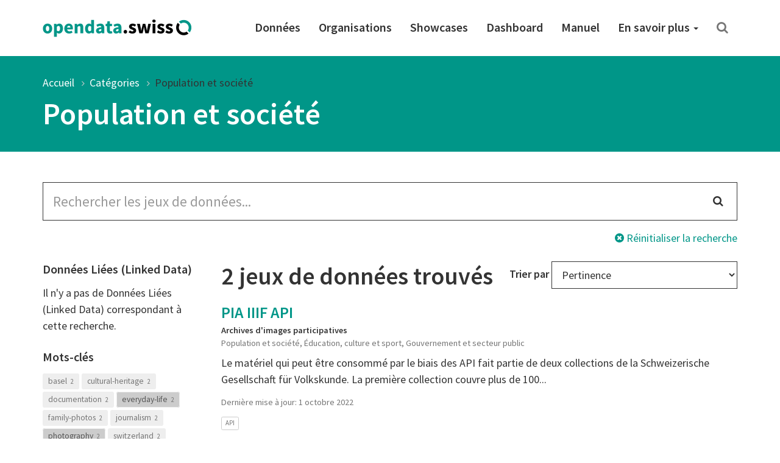

--- FILE ---
content_type: text/html; charset=utf-8
request_url: https://ogdch-abnahme.clients.liip.ch/fr/group/soci?keywords_fr=everyday-life&organization=participatory-image-archives&keywords_fr=photography
body_size: 32143
content:
<!DOCTYPE html>
<html lang="fr">  
  <head>
    <meta charset="utf-8" />
    <meta name="generator" content="ckan 2.11.4" />
    <meta name="viewport" content="width=device-width, initial-scale=1.0" />
    <meta http-equiv="X-UA-Compatible" content="IE=edge" />
    
    <meta name="robots" content="noindex" />
    

     
    
    <title>
Population et société | opendata.swiss
</title>

    <link rel="shortcut icon" href="/images/favicon-128.png" />

     
    
    <link rel="preconnect" href="https://fonts.gstatic.com">
    <link href="https://fonts.googleapis.com/css2?family=Source+Sans+Pro:wght@400;600&display=swap" rel="stylesheet">
    <link rel="stylesheet" href="/dist/app.css" />
    <link rel="stylesheet" href="/dist/ogdch.css" />
    
<link rel='stylesheet' id='app-css' href='/dist/auto-complete.css' type='text/css' media='all'/>
<link rel='stylesheet' id='app-css' href='/dist/ogdch-auto-complete.css' type='text/css' media='all'/>


  </head>
  <body
    class="page-template-default page page-id-306 logged-in admin-bar no-customize-support"
  >
    
    <nav class="navbar navbar-default" id="main-navigation">
  <div class="container">
    <!-- Brand and toggle get grouped for better mobile display -->
    <div class="navbar-header">
      <button type="button" class="navbar-toggle collapsed" data-toggle="collapse" data-target="#main-navigation-collapse">
        <span class="sr-only">Toggle navigation</span>
        <span class="icon-bar"></span>
        <span class="icon-bar"></span>
        <span class="icon-bar"></span>
      </button>
      <a class="navbar-brand" href="/fr">
        <img src="/images/logo_horizontal.png" class="navbar-brand-image" alt="opendata.swiss" title="opendata.swiss" />
      </a>
    </div>
    <!-- Collect the nav links, forms, and other content for toggling -->
    <div id="main-navigation-collapse" class="collapse navbar-collapse" role="navigation">
      <div class="menu-mainnavigation-en-container">
        <ul id="menu-mainnavigation-en" class="nav navbar-nav navbar-right">
          
          <!-- Static links -->
          <li class="menu-item menu-item-type-custom menu-item-object-custom">
            <a title="Données" href="/fr/dataset">
              Données
            </a>
          </li>
          <li class="menu-item menu-item-type-custom menu-item-object-custom">
            <a title="Organisations" href="/fr/organization">
              Organisations
            </a>
          </li>
          <li class="menu-item menu-item-type-custom menu-item-object-custom">
            <a title="Showcases" href="/fr/showcase">
              Showcases
            </a>
          </li>
    
          <!-- get static page menu from WP -->
          
            <li class="menu-item 
                       menu-item-type-custom
                       menu-item-object-custom
                       
            ">
              <a title="Dashboard"
                 href="https://dashboard.opendata.swiss/fr/"
                 
              >
                Dashboard
                
              </a>
    
              
            </li>
          
            <li class="menu-item 
                       menu-item-type-custom
                       menu-item-object-custom
                       
            ">
              <a title="Manuel"
                 href="https://handbook.opendata.swiss/fr/"
                 
              >
                Manuel
                
              </a>
    
              
            </li>
          
            <li class="menu-item 
                       menu-item-type-custom
                       menu-item-object-custom
                       menu-item-has-children dropdown
            ">
              <a title="En savoir plus"
                 href="#"
                 class="dropdown-toggle" data-toggle="dropdown" aria-haspopup="true"
              >
                En savoir plus
                <span class="caret"></span>
              </a>
    
              
                <ul role="menu" class="dropdown-menu">
                  
                    <li class="menu-item 
                               menu-item-type-post_type
                               menu-item-object-post_type
                               
                    ">
                      <a title="Guide de démarrage"
                         href="/fr/guide-de-demarrage"
                         
                      >
                        Guide de démarrage
                        
                      </a>
    
                      
                    </li>
                  
                    <li class="menu-item 
                               menu-item-type-post_type
                               menu-item-object-post_type
                               
                    ">
                      <a title="Foire aux questions"
                         href="/fr/faq"
                         
                      >
                        Foire aux questions
                        
                      </a>
    
                      
                    </li>
                  
                    <li class="menu-item 
                               menu-item-type-post_type
                               menu-item-object-post_type
                               
                    ">
                      <a title="Conditions d’utilisation"
                         href="/fr/terms-of-use"
                         
                      >
                        Conditions d’utilisation
                        
                      </a>
    
                      
                    </li>
                  
                    <li class="menu-item 
                               menu-item-type-custom
                               menu-item-object-custom
                               menu-item-has-children dropdown-submenu
                    ">
                      <a title="Le portail"
                         href="#"
                         class="dropdown-toggle" data-toggle="dropdown" aria-haspopup="true"
                      >
                        Le portail
                        <span class="caret"></span>
                      </a>
    
                      
                        <ul role="menu" class="dropdown-menu">
                          
                            <li class="menu-item 
                                       menu-item-type-post_type
                                       menu-item-object-post_type
                            ">
                              <a title="🔹Missions et chiffres clés"
                                 href="/fr/missions">
                                🔹Missions et chiffres clés
                              </a>
                            </li>
                          
                            <li class="menu-item 
                                       menu-item-type-post_type
                                       menu-item-object-post_type
                            ">
                              <a title="🔹Qui gère le portail ?"
                                 href="/fr/qui-gere-le-portail">
                                🔹Qui gère le portail ?
                              </a>
                            </li>
                          
                            <li class="menu-item 
                                       menu-item-type-post_type
                                       menu-item-object-post_type
                            ">
                              <a title="🔹Historique du portail"
                                 href="/fr/historique-du-portail">
                                🔹Historique du portail
                              </a>
                            </li>
                          
                            <li class="menu-item 
                                       menu-item-type-post_type
                                       menu-item-object-post_type
                            ">
                              <a title="🔹Avenir du portail  "
                                 href="/fr/avenir-du-portail">
                                🔹Avenir du portail  
                              </a>
                            </li>
                          
                        </ul>
                      
                    </li>
                  
                    <li class="menu-item 
                               menu-item-type-post_type
                               menu-item-object-post_type
                               
                    ">
                      <a title="La communauté OGD"
                         href="/fr/la-communaute-ogd"
                         
                      >
                        La communauté OGD
                        
                      </a>
    
                      
                    </li>
                  
                    <li class="menu-item 
                               menu-item-type-post_type
                               menu-item-object-post_type
                               
                    ">
                      <a title="Presse et médias"
                         href="/fr/presse-et-medias"
                         
                      >
                        Presse et médias
                        
                      </a>
    
                      
                    </li>
                  
                    <li class="menu-item 
                               menu-item-type-post_type
                               menu-item-object-post_type
                               
                    ">
                      <a title="Feedback / Contact"
                         href="/fr/contact"
                         
                      >
                        Feedback / Contact
                        
                      </a>
    
                      
                    </li>
                  
                </ul>
              
            </li>
          
    
          <!-- Search -->
          <li class="search">
            <a href="/fr/dataset" title="Rechercher">
              <i class="fa fa-search" aria-hidden="true"></i>
            </a>
          </li>
    
        </ul>
      </div>
    </div>
    <!-- /.navbar-collapse -->
  </div>
  <!-- /.container -->
</nav>
 
    <header class="page-header">
      <div class="container">
        <ol class="breadcrumb">
          <li class="item-home">
            <a
              class="bread-link bread-home"
              href="/fr/"
              title="Accueil"
            >
              Accueil
            </a>
          </li>
          
<li><a href="/fr/group">Catégories</a></li>
<li class="active"><a href="">Population et société</a></li>

        </ol>
        
          <h1>
Population et société
</h1>
        
      </div>
    </header>
     
    <div class="container">
      <main class="row">
        <article
          class="col-xs-12 post-306 page type-page status-publish hentry"
        >
          <div class="entry-content">
            
<form id="dataset-search-form" class="search-form" method="get" data-module="select-switch">
  <section class="container">
    <div class="row">
      <div class="col-xs-12">
        <form class="search-form" method="get" data-module="select-switch">
  <div class="form-group has-feedback">
    <input id="ogdch_search" 
           type="search" 
           class="form-control input-lg" 
           name="q" 
           value=""
           autocomplete="off" 
           placeholder="Rechercher les jeux de données..."/>
    <i class="fa fa-search form-control-feedback" aria-hidden="true"></i>
  </div>
  <div class="reset-search">
    <a href="/fr/dataset"><i class="fa fa-times-circle" aria-hidden="true"></i> Réinitialiser la recherche</a>
  </div>
  <span>
    
         <input type="hidden" name="keywords_fr" value="photography"/>
    
         <input type="hidden" name="keywords_fr" value="everyday-life"/>
    
         <input type="hidden" name="organization" value="participatory-image-archives"/>
    
    </span>
</form>

      </div>
    </div>
    <div class="row">
      <div class="col-md-3 facet-filters">
        <h2 class="sr-only">Search Filter</h2>
        
  <section class="facet-filter">
    <a role="button" data-toggle="collapse" class="facet-linked_data-collapse-button facet-toggle collapsed" href="#facet-linked_data-collapse" aria-expanded="false" aria-controls="facet--collapse">
      <h3>Données Liées (Linked Data) <i class="fa fa-angle-down"></i></h3>
    </a>
    <h3 class="facet-header">
      Données Liées (Linked Data)
    </h3>
    <div id="facet-linked_data-collapse" class="collapse facet-collapse">
    <nav>
      
        <ul class="nav nav-pills nav-stacked
          
          ">
          
            Il n&#39;y a pas de Données Liées (Linked Data) correspondant à cette recherche.
          
          
        </ul>
      
      
    </nav>
    
    </div>
  </section>

  <section class="facet-filter">
    <a role="button" data-toggle="collapse" class="facet-keywords_fr-collapse-button facet-toggle collapsed" href="#facet-keywords_fr-collapse" aria-expanded="false" aria-controls="facet--collapse">
      <h3>Mots-clés <i class="fa fa-angle-down"></i></h3>
    </a>
    <h3 class="facet-header">
      Mots-clés
    </h3>
    <div id="facet-keywords_fr-collapse" class="collapse facet-collapse">
    <nav>
      
        <ul class="list-inline tags">
          
          
            
            <li class="nav-item break-word ">
                <a href="/fr/group/soci?keywords_fr=everyday-life&amp;keywords_fr=photography&amp;organization=participatory-image-archives&amp;keywords_fr=basel" class="label label-primary-gray">
                basel
                <span class="small">2</span>
              </a>
            </li>
            
          
            
            <li class="nav-item break-word ">
                <a href="/fr/group/soci?keywords_fr=everyday-life&amp;keywords_fr=photography&amp;organization=participatory-image-archives&amp;keywords_fr=cultural-heritage" class="label label-primary-gray">
                cultural-heritage
                <span class="small">2</span>
              </a>
            </li>
            
          
            
            <li class="nav-item break-word ">
                <a href="/fr/group/soci?keywords_fr=everyday-life&amp;keywords_fr=photography&amp;organization=participatory-image-archives&amp;keywords_fr=documentation" class="label label-primary-gray">
                documentation
                <span class="small">2</span>
              </a>
            </li>
            
          
            
            <li class="nav-item break-word active">
                <a href="/fr/group/soci?keywords_fr=photography&amp;organization=participatory-image-archives" class="label label-primary-gray">
                everyday-life
                <span class="small">2</span>
              </a>
            </li>
            
          
            
            <li class="nav-item break-word ">
                <a href="/fr/group/soci?keywords_fr=everyday-life&amp;keywords_fr=photography&amp;organization=participatory-image-archives&amp;keywords_fr=family-photos" class="label label-primary-gray">
                family-photos
                <span class="small">2</span>
              </a>
            </li>
            
          
            
            <li class="nav-item break-word ">
                <a href="/fr/group/soci?keywords_fr=everyday-life&amp;keywords_fr=photography&amp;organization=participatory-image-archives&amp;keywords_fr=journalism" class="label label-primary-gray">
                journalism
                <span class="small">2</span>
              </a>
            </li>
            
          
            
            <li class="nav-item break-word active">
                <a href="/fr/group/soci?keywords_fr=everyday-life&amp;organization=participatory-image-archives" class="label label-primary-gray">
                photography
                <span class="small">2</span>
              </a>
            </li>
            
          
            
            <li class="nav-item break-word ">
                <a href="/fr/group/soci?keywords_fr=everyday-life&amp;keywords_fr=photography&amp;organization=participatory-image-archives&amp;keywords_fr=switzerland" class="label label-primary-gray">
                switzerland
                <span class="small">2</span>
              </a>
            </li>
            
          
            
            <li class="nav-item break-word ">
                <a href="/fr/group/soci?keywords_fr=everyday-life&amp;keywords_fr=photography&amp;organization=participatory-image-archives&amp;keywords_fr=vintage-photography" class="label label-primary-gray">
                vintage-photography
                <span class="small">2</span>
              </a>
            </li>
            
          
        </ul>
      
      
    </nav>
    
    </div>
  </section>

  <section class="facet-filter">
    <a role="button" data-toggle="collapse" class="facet-organization-collapse-button facet-toggle collapsed" href="#facet-organization-collapse" aria-expanded="false" aria-controls="facet--collapse">
      <h3>Organisations <i class="fa fa-angle-down"></i></h3>
    </a>
    <h3 class="facet-header">
      Organisations
    </h3>
    <div id="facet-organization-collapse" class="collapse facet-collapse">
    <nav>
      
        <ul class="nav nav-pills nav-stacked
          
          ">
          
          
            
            <li class="nav-item break-word active">
              
                <a href="/fr/group/soci?keywords_fr=everyday-life&amp;keywords_fr=photography" title="Archives d&#39;images participatives">
              
              
                Archives d&#39;images participatives
              
                <span class="small">2</span>
              </a>
            </li>
            
          
        </ul>
      
      
    </nav>
    
    </div>
  </section>

  <section class="facet-filter">
    <a role="button" data-toggle="collapse" class="facet-political_level-collapse-button facet-toggle collapsed" href="#facet-political_level-collapse" aria-expanded="false" aria-controls="facet--collapse">
      <h3>Entités politique <i class="fa fa-angle-down"></i></h3>
    </a>
    <h3 class="facet-header">
      Entités politique
    </h3>
    <div id="facet-political_level-collapse" class="collapse facet-collapse">
    <nav>
      
        <ul class="nav nav-pills nav-stacked
          
          ">
          
          
            
            <li class="nav-item break-word ">
              
                <a href="/fr/group/soci?keywords_fr=everyday-life&amp;keywords_fr=photography&amp;organization=participatory-image-archives&amp;political_level=other" title="other">
              
              
                Autre
              
                <span class="small">2</span>
              </a>
            </li>
            
          
        </ul>
      
      
    </nav>
    
    </div>
  </section>

  <section class="facet-filter">
    <a role="button" data-toggle="collapse" class="facet-res_license-collapse-button facet-toggle collapsed" href="#facet-res_license-collapse" aria-expanded="false" aria-controls="facet--collapse">
      <h3>Conditions d&#39;utilisation <i class="fa fa-angle-down"></i></h3>
    </a>
    <h3 class="facet-header">
      Conditions d&#39;utilisation
    </h3>
    <div id="facet-res_license-collapse" class="collapse facet-collapse">
    <nav>
      
        <ul class="nav nav-pills nav-stacked
          res_license
          ">
          
          
            
            <li class="nav-item break-word ">
              
                <a href="/fr/group/soci?keywords_fr=everyday-life&amp;keywords_fr=photography&amp;organization=participatory-image-archives&amp;res_license=https%3A%2F%2Fopendata.swiss%2Fterms-of-use%23terms_by"
                   title="">
              
              
                <img src="/images/terms/terms_by.png"
                     onerror="this.onerror=null;this.src='static/images/terms/terms_by.png'"
                     alt="Open use. Must provide the source."
                     title="Open use. Must provide the source."/>
              
                <span class="small">2</span>
              </a>
            </li>
            
          
        </ul>
      
      
    </nav>
    
    </div>
  </section>

  <section class="facet-filter">
    <a role="button" data-toggle="collapse" class="facet-res_format-collapse-button facet-toggle collapsed" href="#facet-res_format-collapse" aria-expanded="false" aria-controls="facet--collapse">
      <h3>Formats <i class="fa fa-angle-down"></i></h3>
    </a>
    <h3 class="facet-header">
      Formats
    </h3>
    <div id="facet-res_format-collapse" class="collapse facet-collapse">
    <nav>
      
        <ul class="list-inline tags">
          
          
            
            <li class="nav-item break-word ">
                <a href="/fr/group/soci?keywords_fr=everyday-life&amp;keywords_fr=photography&amp;organization=participatory-image-archives&amp;res_format=API" class="label label-default">
                API
                <span class="small">2</span>
              </a>
            </li>
            
          
        </ul>
      
      
    </nav>
    
    </div>
  </section>


      </div>
      <div class="col-md-9">
        <div class="search-result-title clearfix">
          <h2>
            2 jeux de données trouvés
          </h2>
          <!-- Sort Options -->
<div class="form-group form-inline header-md-vertical-center sortby">
  <label for="field-order-by">Trier par</label>
  <select class="form-control" id="field-order-by" name="sort" onchange="this.form.submit()">
    
    
    <option value="score desc, metadata_modified desc">Pertinence</option>
    
    
    
    <option value="max(res_latest_issued, res_latest_modified) desc">Dernières données modifiées</option>
    
    
    
    <option value="max(issued, modified) desc">Dernières métadonnées modifiées</option>
    
    
    
    <option value="title_string_fr asc">Nom croissant</option>
    
    
    
    <option value="title_string_fr desc">Nom décroissant</option>
    
    
  </select>
</div>

        </div>
        <ul class="list-unstyled">
            <li class="dataset-item">
  <div class="dataset-content">
    <h3 class="dataset-heading">
      <a href="/fr/dataset/pia-iiif-api">PIA IIIF API</a>
      
    </h3>
    
    <p class="small"><span class="organization">Archives d&#39;images participatives</span><br />
     
       Population et société,   Éducation, culture et sport,   Gouvernement et secteur public 
    </p>
     
      <p>Le matériel qui peut être consommé par le biais des API fait partie de deux collections de la Schweizerische Gesellschaft für Volkskunde. La première collection couvre plus de 100...</p>

    
  </div>

  <p class="small">Dernière mise à jour: 1 octobre 2022</p>

  <ul class="dataset-resources-keywords list-inline tags">
    
    
    <li>
      <small
        ><span class="label label-default" title="API"
          >API</span
        ></small
      >
    </li>
    
    
    
    
  </ul>
  

</li>

            <li class="dataset-item">
  <div class="dataset-content">
    <h3 class="dataset-heading">
      <a href="/fr/dataset/pia-metadata-api">PIA Metadata API</a>
      
    </h3>
    
    <p class="small"><span class="organization">Archives d&#39;images participatives</span><br />
     
       Population et société,   Éducation, culture et sport,   Gouvernement et secteur public 
    </p>
     
      <p>Le matériel qui peut être consommé via les API fait partie de deux collections de la Société suisse d&#39;ethnologie. La première collection comprend plus de 100 ans (1860 - 1970) de...</p>

    
  </div>

  <p class="small">Dernière mise à jour: 1 octobre 2022</p>

  <ul class="dataset-resources-keywords list-inline tags">
    
    
    <li>
      <small
        ><span class="label label-default" title="API"
          >API</span
        ></small
      >
    </li>
    
    
    
    
  </ul>
  

</li>

        </ul>
        <!-- Pagination -->
        
        <!-- end of pagination -->
      </div>
    </div>
  </section>
</form>


          </div>
        </article>
      </main>
    </div>
     <!-- Contribute -->
<section class="contribute inverted-container">
  <div class="container">
    <div class="row">
      <div class="col-lg-3 col-md-4 col-xs-12 ">
        <h2>Participez</h2>
      </div>
      <div class="col-lg-9 col-md-8 col-xs-12 ">
        <div class="col-xs-12 buttons">
          <a
            class="btn btn-default-inverted"
            href="https://handbook.opendata.swiss/fr/"
            role="button"
          >
            Publier des données</a
          >
          <a
            class="btn btn-default-inverted last"
            href="/fr/contact"
            role="button"
          >Partagez votre showcase</a
          >
        </div>
        <div class="col-xs-12 buttons">
          <a
            class="btn-social-media"
            href="https://twitter.com/opendataswiss"
            role="button"
            title="Twitter"
          ><img title="Logo: X" src="/images/x.svg" alt="Logo: X" />
          </a>
          <a
            class="btn-social-media"
            href="https://www.linkedin.com/showcase/opendata-swiss/"
            role="button"
            title="Linkedin"
          ><img title="Logo: LinkedIn" src="/images/linkedin.svg" alt="Logo: LinkedIn" />
          </a>
          <a
            class="btn-social-media"
            href="https://www.facebook.com/people/opendataswiss/61558495974785/"
            role="button"
            title="Facebook"
          ><img title="Logo: Facebook" src="/images/facebook.svg" alt="Logo: Facebook" />
          </a>
          <a
            class="btn-social-media"
            href="https://www.instagram.com/opendata.swiss/"
            role="button"
            title="Instagram"
          ><img title="Logo: Instagram" src="/images/instagram.svg" alt="Logo: Instagram" />
          </a>
          
          <a
            class="btn btn-default-inverted last"
            href="https://www.bfs.admin.ch/bfs/fr/home/dienstleistungen/ogd/gemeinschaft/newsmail.html"
            role="button"
          >
            S&#39;abonner à la NewsMail
          </a>
          
        </div>
      </div>
    </div>
  </div>
</section>

<footer class="page-footer">
  <div class="container">
    <div class="row">
      <div class="col-sm-3 col-xs-6">
        <a href="/fr/dataset">
          <div class="statsnumber">
            11106 <i class="fa fa-files-o"></i>
          </div>
          <p>Jeux de données</p>
        </a>
      </div>
      <div class="col-sm-3 col-xs-6">
        <a href="/fr/organization">
          <div class="statsnumber">
            244 <i class="fa fa-users"></i>
          </div>
          <p>Organisations</p>
        </a>
      </div>
      <div class="col-sm-3 col-xs-6">
        <a href="/fr/group">
          <div class="statsnumber">
            14 <i class="fa fa-tags"></i>
          </div>
          <p>Catégories</p>
        </a>
      </div>
      <div class="col-sm-3 col-xs-6">
        <a href="/fr/showcase">
          <div class="statsnumber">
            31 <i class="fa fa-puzzle-piece"></i>
          </div>
          <p>Showcases</p>
        </a>
      </div>
    </div>
    <div class="row top-buffer">
      <div class="col-xs-12 col-md-6 bottom-buffer">
        <h2>
          Un projet commun de la Confédération et des cantons
        </h2>
        <p class="small">
          Le projet opendata.swiss est mené conjointement par la Confédération, les cantons, les communes et plusieurs organisations investies d’un mandat étatique. Administré par l&#39;Office fédéral de la statistique, il met à la disposition du public un ensemble de données ouvertes de l’administration publique dans un catalogue central.
        </p>
      </div>
      <div id="logos" class="col-xs-12 col-md-6">
        <img
          class="logo-confederation"
          title="Logo: Confédération suisse"
          src="/images/logo-confederation.png"
        />
        <img
          class="logo-egovernment"
          title="Logo: Digital Public Services Switzerland"
          src="/images/logo-dvs.png"
        />
      </div>
    </div>
  </div>
</footer>
<div class="page-footer-navigation">
  <div class="container">
    <div class="language-switcher">
  <div class="btn-group dropup">
    <button
      type="button"
      class="btn btn-default dropdown-toggle"
      data-toggle="dropdown"
      aria-haspopup="true"
      aria-expanded="false"
    >
      Français <span class="caret"></span>
    </button>
    <ul class="dropdown-menu" role="menu">
       
      </li>

      <li class="">
        
        <a href="/de/group/soci">
          Deutsch
        </a>
      </li>
       
      </li>

      <li class="">
        
        <a href="/en/group/soci">
          English
        </a>
      </li>
       
      <li class="active">
        
        <a href="/fr/group/soci">
          Français
        </a>
      </li>
       
      </li>

      <li class="">
        
        <a href="/it/group/soci">
          Italiano
        </a>
      </li>
      
    </ul>
  </div>
</div>

    <div class="footer-navigation">
      <ul class="list-inline small">
        <li><a href="/fr/about">A propos du portail</a></li>
        <li><a href="/fr/contact">Contact</a></li>
        <li><a href="/fr/dataset">Données</a></li>
        <li>
          <a href="/fr/organization"
          >Organisations</a
          >
        </li>
        <li>
          <a href="/fr/showcase">Showcases</a>
        </li>
        <li>
          <a href="/fr/terms-of-use">Conditions d&#39;utilisation</a>
        </li>
        <li>
          <a href="/fr/legal-framework"
          >Cadre juridique</a
          >
        </li>
        <li>
          <a href="https://github.com/opendata-swiss">Code source</a>
        </li>
      </ul>
    </div>
  </div>
</div>

    
      <!-- Matomo Snippet -->
      <script type="text/javascript">
        var _paq = _paq || [];
        _paq.push(['trackPageView']);
        _paq.push(['enableLinkTracking']);
        (function() {
          var u="";
          _paq.push(['setTrackerUrl', u+'piwik.php']);
          _paq.push(['setSiteId', 1]);
          var d=document, g=d.createElement('script'), s=d.getElementsByTagName('script')[0];
          g.type='text/javascript'; g.async=true; g.defer=true; g.src=u+'piwik.js'; s.parentNode.insertBefore(g,s);
        })();
        var customDimensionActionFormatId = 3;
        var customDimensionActionCategoryId = 4;
      </script>
      <noscript><p><img src="/piwik.php?idsite=1" style="border:0;" alt="" /></p></noscript>
      <!-- End Matomo Snippet -->
      <script type='text/javascript' src='/js/matomo-tracking.js' defer></script>

    
    
    <!-- HTML5 shim and Respond.js for IE8 support of HTML5 elements and media queries -->
    <!--[if lt IE 9]>
      <script src="https://oss.maxcdn.com/html5shiv/3.7.2/html5shiv.min.js?ver=3.7.2"></script>
      <script src="https://oss.maxcdn.com/respond/1.4.2/respond.min.js?ver=1.4.2"></script>
    <![endif]-->
    <script src="https://code.jquery.com/jquery-3.5.1.min.js" integrity="sha256-9/aliU8dGd2tb6OSsuzixeV4y/faTqgFtohetphbbj0=" crossorigin="anonymous"></script>
    <script
      src="https://maxcdn.bootstrapcdn.com/bootstrap/3.3.7/js/bootstrap.min.js"
      integrity="sha384-Tc5IQib027qvyjSMfHjOMaLkfuWVxZxUPnCJA7l2mCWNIpG9mGCD8wGNIcPD7Txa"
      crossorigin="anonymous"
      defer
    ></script>          
    
  <script type='text/javascript' src='/js/auto-complete.js' defer></script>
<script type='text/javascript' src='/js/ogdch-auto-complete.js' defer></script>

  <script type='text/javascript' src='/js/ogdch-show-more.js' defer></script>

  </body>
</html>


--- FILE ---
content_type: text/html; charset=utf-8
request_url: https://ogdch-abnahme.clients.liip.ch/fr/group/piwik.js
body_size: 18686
content:
<!DOCTYPE html>
<html lang="fr">  
  <head>
    <meta charset="utf-8" />
    <meta name="generator" content="ckan 2.11.4" />
    <meta name="viewport" content="width=device-width, initial-scale=1.0" />
    <meta http-equiv="X-UA-Compatible" content="IE=edge" />
    
    <meta name="robots" content="noindex" />
    

     
    
    <title>
Erreur 500 | opendata.swiss
</title>

    <link rel="shortcut icon" href="/images/favicon-128.png" />

     
    
    <link rel="preconnect" href="https://fonts.gstatic.com">
    <link href="https://fonts.googleapis.com/css2?family=Source+Sans+Pro:wght@400;600&display=swap" rel="stylesheet">
    <link rel="stylesheet" href="/dist/app.css" />
    <link rel="stylesheet" href="/dist/ogdch.css" />
     
  </head>
  <body
    class="page-template-default page page-id-306 logged-in admin-bar no-customize-support"
  >
    
    <nav class="navbar navbar-default" id="main-navigation">
  <div class="container">
    <!-- Brand and toggle get grouped for better mobile display -->
    <div class="navbar-header">
      <button type="button" class="navbar-toggle collapsed" data-toggle="collapse" data-target="#main-navigation-collapse">
        <span class="sr-only">Toggle navigation</span>
        <span class="icon-bar"></span>
        <span class="icon-bar"></span>
        <span class="icon-bar"></span>
      </button>
      <a class="navbar-brand" href="/fr">
        <img src="/images/logo_horizontal.png" class="navbar-brand-image" alt="opendata.swiss" title="opendata.swiss" />
      </a>
    </div>
    <!-- Collect the nav links, forms, and other content for toggling -->
    <div id="main-navigation-collapse" class="collapse navbar-collapse" role="navigation">
      <div class="menu-mainnavigation-en-container">
        <ul id="menu-mainnavigation-en" class="nav navbar-nav navbar-right">
          
          <!-- Static links -->
          <li class="menu-item menu-item-type-custom menu-item-object-custom">
            <a title="Données" href="/fr/dataset">
              Données
            </a>
          </li>
          <li class="menu-item menu-item-type-custom menu-item-object-custom">
            <a title="Organisations" href="/fr/organization">
              Organisations
            </a>
          </li>
          <li class="menu-item menu-item-type-custom menu-item-object-custom">
            <a title="Showcases" href="/fr/showcase">
              Showcases
            </a>
          </li>
    
          <!-- get static page menu from WP -->
          
            <li class="menu-item 
                       menu-item-type-custom
                       menu-item-object-custom
                       
            ">
              <a title="Dashboard"
                 href="https://dashboard.opendata.swiss/fr/"
                 
              >
                Dashboard
                
              </a>
    
              
            </li>
          
            <li class="menu-item 
                       menu-item-type-custom
                       menu-item-object-custom
                       
            ">
              <a title="Manuel"
                 href="https://handbook.opendata.swiss/fr/"
                 
              >
                Manuel
                
              </a>
    
              
            </li>
          
            <li class="menu-item 
                       menu-item-type-custom
                       menu-item-object-custom
                       menu-item-has-children dropdown
            ">
              <a title="En savoir plus"
                 href="#"
                 class="dropdown-toggle" data-toggle="dropdown" aria-haspopup="true"
              >
                En savoir plus
                <span class="caret"></span>
              </a>
    
              
                <ul role="menu" class="dropdown-menu">
                  
                    <li class="menu-item 
                               menu-item-type-post_type
                               menu-item-object-post_type
                               
                    ">
                      <a title="Guide de démarrage"
                         href="/fr/guide-de-demarrage"
                         
                      >
                        Guide de démarrage
                        
                      </a>
    
                      
                    </li>
                  
                    <li class="menu-item 
                               menu-item-type-post_type
                               menu-item-object-post_type
                               
                    ">
                      <a title="Foire aux questions"
                         href="/fr/faq"
                         
                      >
                        Foire aux questions
                        
                      </a>
    
                      
                    </li>
                  
                    <li class="menu-item 
                               menu-item-type-post_type
                               menu-item-object-post_type
                               
                    ">
                      <a title="Conditions d’utilisation"
                         href="/fr/terms-of-use"
                         
                      >
                        Conditions d’utilisation
                        
                      </a>
    
                      
                    </li>
                  
                    <li class="menu-item 
                               menu-item-type-custom
                               menu-item-object-custom
                               menu-item-has-children dropdown-submenu
                    ">
                      <a title="Le portail"
                         href="#"
                         class="dropdown-toggle" data-toggle="dropdown" aria-haspopup="true"
                      >
                        Le portail
                        <span class="caret"></span>
                      </a>
    
                      
                        <ul role="menu" class="dropdown-menu">
                          
                            <li class="menu-item 
                                       menu-item-type-post_type
                                       menu-item-object-post_type
                            ">
                              <a title="🔹Missions et chiffres clés"
                                 href="/fr/missions">
                                🔹Missions et chiffres clés
                              </a>
                            </li>
                          
                            <li class="menu-item 
                                       menu-item-type-post_type
                                       menu-item-object-post_type
                            ">
                              <a title="🔹Qui gère le portail ?"
                                 href="/fr/qui-gere-le-portail">
                                🔹Qui gère le portail ?
                              </a>
                            </li>
                          
                            <li class="menu-item 
                                       menu-item-type-post_type
                                       menu-item-object-post_type
                            ">
                              <a title="🔹Historique du portail"
                                 href="/fr/historique-du-portail">
                                🔹Historique du portail
                              </a>
                            </li>
                          
                            <li class="menu-item 
                                       menu-item-type-post_type
                                       menu-item-object-post_type
                            ">
                              <a title="🔹Avenir du portail  "
                                 href="/fr/avenir-du-portail">
                                🔹Avenir du portail  
                              </a>
                            </li>
                          
                        </ul>
                      
                    </li>
                  
                    <li class="menu-item 
                               menu-item-type-post_type
                               menu-item-object-post_type
                               
                    ">
                      <a title="La communauté OGD"
                         href="/fr/la-communaute-ogd"
                         
                      >
                        La communauté OGD
                        
                      </a>
    
                      
                    </li>
                  
                    <li class="menu-item 
                               menu-item-type-post_type
                               menu-item-object-post_type
                               
                    ">
                      <a title="Presse et médias"
                         href="/fr/presse-et-medias"
                         
                      >
                        Presse et médias
                        
                      </a>
    
                      
                    </li>
                  
                    <li class="menu-item 
                               menu-item-type-post_type
                               menu-item-object-post_type
                               
                    ">
                      <a title="Feedback / Contact"
                         href="/fr/contact"
                         
                      >
                        Feedback / Contact
                        
                      </a>
    
                      
                    </li>
                  
                </ul>
              
            </li>
          
    
          <!-- Search -->
          <li class="search">
            <a href="/fr/dataset" title="Rechercher">
              <i class="fa fa-search" aria-hidden="true"></i>
            </a>
          </li>
    
        </ul>
      </div>
    </div>
    <!-- /.navbar-collapse -->
  </div>
  <!-- /.container -->
</nav>
 
    <header class="page-header">
      <div class="container">
        <ol class="breadcrumb">
          <li class="item-home">
            <a
              class="bread-link bread-home"
              href="/fr/"
              title="Accueil"
            >
              Accueil
            </a>
          </li>
          

<li class="active">Une erreur est survenue</li>


        </ol>
        
          <h1>

Une erreur est survenue

</h1>
        
      </div>
    </header>
     
    <div class="container">
      <main class="row">
        <article
          class="col-xs-12 post-306 page type-page status-publish hentry"
        >
          <div class="entry-content">
            
<section class="container">
  <div class="row">
    <div class="col-xs-12 text-center">
      <p class="lead">Oups...
      
        <p class="lead">Une erreur est survenue:</p>
        <p>Request failed with status code 404
        <br>Http Status Code 500
        </p>
        <p class="lead">Here is a cool space shuttle to make you feel better!</p>
      
      <p><i class="fa fa-space-shuttle fa-5x"></i></p>
    </div>
  </div>
</section>

          </div>
        </article>
      </main>
    </div>
     <!-- Contribute -->
<section class="contribute inverted-container">
  <div class="container">
    <div class="row">
      <div class="col-lg-3 col-md-4 col-xs-12 ">
        <h2>Participez</h2>
      </div>
      <div class="col-lg-9 col-md-8 col-xs-12 ">
        <div class="col-xs-12 buttons">
          <a
            class="btn btn-default-inverted"
            href="https://handbook.opendata.swiss/fr/"
            role="button"
          >
            Publier des données</a
          >
          <a
            class="btn btn-default-inverted last"
            href="/fr/contact"
            role="button"
          >Partagez votre showcase</a
          >
        </div>
        <div class="col-xs-12 buttons">
          <a
            class="btn-social-media"
            href="https://twitter.com/opendataswiss"
            role="button"
            title="Twitter"
          ><img title="Logo: X" src="/images/x.svg" alt="Logo: X" />
          </a>
          <a
            class="btn-social-media"
            href="https://www.linkedin.com/showcase/opendata-swiss/"
            role="button"
            title="Linkedin"
          ><img title="Logo: LinkedIn" src="/images/linkedin.svg" alt="Logo: LinkedIn" />
          </a>
          <a
            class="btn-social-media"
            href="https://www.facebook.com/people/opendataswiss/61558495974785/"
            role="button"
            title="Facebook"
          ><img title="Logo: Facebook" src="/images/facebook.svg" alt="Logo: Facebook" />
          </a>
          <a
            class="btn-social-media"
            href="https://www.instagram.com/opendata.swiss/"
            role="button"
            title="Instagram"
          ><img title="Logo: Instagram" src="/images/instagram.svg" alt="Logo: Instagram" />
          </a>
          
          <a
            class="btn btn-default-inverted last"
            href="https://www.bfs.admin.ch/bfs/fr/home/dienstleistungen/ogd/gemeinschaft/newsmail.html"
            role="button"
          >
            S&#39;abonner à la NewsMail
          </a>
          
        </div>
      </div>
    </div>
  </div>
</section>

<footer class="page-footer">
  <div class="container">
    <div class="row">
      <div class="col-sm-3 col-xs-6">
        <a href="/fr/dataset">
          <div class="statsnumber">
            11106 <i class="fa fa-files-o"></i>
          </div>
          <p>Jeux de données</p>
        </a>
      </div>
      <div class="col-sm-3 col-xs-6">
        <a href="/fr/organization">
          <div class="statsnumber">
            244 <i class="fa fa-users"></i>
          </div>
          <p>Organisations</p>
        </a>
      </div>
      <div class="col-sm-3 col-xs-6">
        <a href="/fr/group">
          <div class="statsnumber">
            14 <i class="fa fa-tags"></i>
          </div>
          <p>Catégories</p>
        </a>
      </div>
      <div class="col-sm-3 col-xs-6">
        <a href="/fr/showcase">
          <div class="statsnumber">
            31 <i class="fa fa-puzzle-piece"></i>
          </div>
          <p>Showcases</p>
        </a>
      </div>
    </div>
    <div class="row top-buffer">
      <div class="col-xs-12 col-md-6 bottom-buffer">
        <h2>
          Un projet commun de la Confédération et des cantons
        </h2>
        <p class="small">
          Le projet opendata.swiss est mené conjointement par la Confédération, les cantons, les communes et plusieurs organisations investies d’un mandat étatique. Administré par l&#39;Office fédéral de la statistique, il met à la disposition du public un ensemble de données ouvertes de l’administration publique dans un catalogue central.
        </p>
      </div>
      <div id="logos" class="col-xs-12 col-md-6">
        <img
          class="logo-confederation"
          title="Logo: Confédération suisse"
          src="/images/logo-confederation.png"
        />
        <img
          class="logo-egovernment"
          title="Logo: Digital Public Services Switzerland"
          src="/images/logo-dvs.png"
        />
      </div>
    </div>
  </div>
</footer>
<div class="page-footer-navigation">
  <div class="container">
    <div class="language-switcher">
  <div class="btn-group dropup">
    <button
      type="button"
      class="btn btn-default dropdown-toggle"
      data-toggle="dropdown"
      aria-haspopup="true"
      aria-expanded="false"
    >
      Français <span class="caret"></span>
    </button>
    <ul class="dropdown-menu" role="menu">
       
      </li>

      <li class="">
        
        <a href="/de/group/piwik.js">
          Deutsch
        </a>
      </li>
       
      </li>

      <li class="">
        
        <a href="/en/group/piwik.js">
          English
        </a>
      </li>
       
      <li class="active">
        
        <a href="/fr/group/piwik.js">
          Français
        </a>
      </li>
       
      </li>

      <li class="">
        
        <a href="/it/group/piwik.js">
          Italiano
        </a>
      </li>
      
    </ul>
  </div>
</div>

    <div class="footer-navigation">
      <ul class="list-inline small">
        <li><a href="/fr/about">A propos du portail</a></li>
        <li><a href="/fr/contact">Contact</a></li>
        <li><a href="/fr/dataset">Données</a></li>
        <li>
          <a href="/fr/organization"
          >Organisations</a
          >
        </li>
        <li>
          <a href="/fr/showcase">Showcases</a>
        </li>
        <li>
          <a href="/fr/terms-of-use">Conditions d&#39;utilisation</a>
        </li>
        <li>
          <a href="/fr/legal-framework"
          >Cadre juridique</a
          >
        </li>
        <li>
          <a href="https://github.com/opendata-swiss">Code source</a>
        </li>
      </ul>
    </div>
  </div>
</div>

    
      <!-- Matomo Snippet -->
      <script type="text/javascript">
        var _paq = _paq || [];
        _paq.push(['trackPageView']);
        _paq.push(['enableLinkTracking']);
        (function() {
          var u="";
          _paq.push(['setTrackerUrl', u+'piwik.php']);
          _paq.push(['setSiteId', 1]);
          var d=document, g=d.createElement('script'), s=d.getElementsByTagName('script')[0];
          g.type='text/javascript'; g.async=true; g.defer=true; g.src=u+'piwik.js'; s.parentNode.insertBefore(g,s);
        })();
        var customDimensionActionFormatId = 3;
        var customDimensionActionCategoryId = 4;
      </script>
      <noscript><p><img src="/piwik.php?idsite=1" style="border:0;" alt="" /></p></noscript>
      <!-- End Matomo Snippet -->
      <script type='text/javascript' src='/js/matomo-tracking.js' defer></script>

    
    
    <!-- HTML5 shim and Respond.js for IE8 support of HTML5 elements and media queries -->
    <!--[if lt IE 9]>
      <script src="https://oss.maxcdn.com/html5shiv/3.7.2/html5shiv.min.js?ver=3.7.2"></script>
      <script src="https://oss.maxcdn.com/respond/1.4.2/respond.min.js?ver=1.4.2"></script>
    <![endif]-->
    <script src="https://code.jquery.com/jquery-3.5.1.min.js" integrity="sha256-9/aliU8dGd2tb6OSsuzixeV4y/faTqgFtohetphbbj0=" crossorigin="anonymous"></script>
    <script
      src="https://maxcdn.bootstrapcdn.com/bootstrap/3.3.7/js/bootstrap.min.js"
      integrity="sha384-Tc5IQib027qvyjSMfHjOMaLkfuWVxZxUPnCJA7l2mCWNIpG9mGCD8wGNIcPD7Txa"
      crossorigin="anonymous"
      defer
    ></script>          
     
  </body>
</html>
